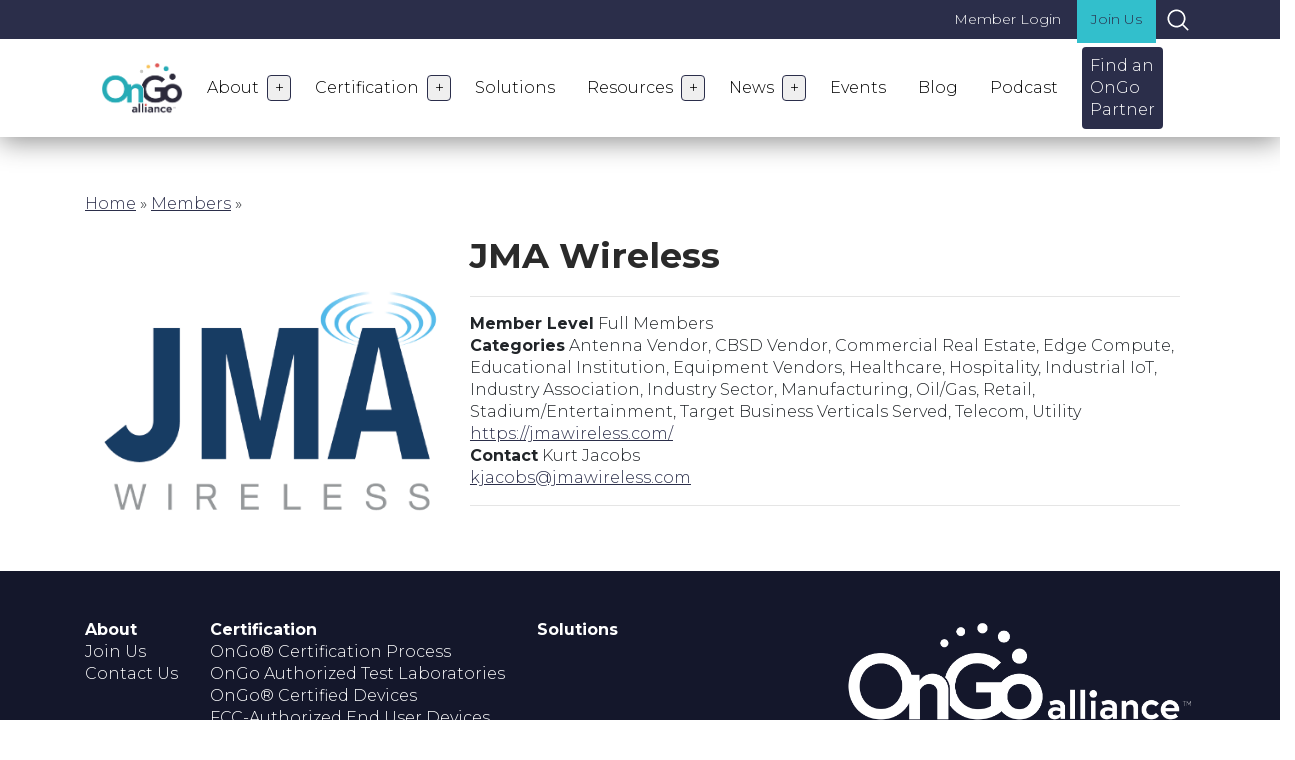

--- FILE ---
content_type: text/html; charset=UTF-8
request_url: https://ongoalliance.org/members/jma-wireless/
body_size: 12343
content:

  <!doctype html>
<!--[if lt IE 9]><html class="no-js no-svg ie lt-ie9 lt-ie8 lt-ie7" lang="en-US"> <![endif]-->
<!--[if IE 9]><html class="no-js no-svg ie ie9 lt-ie9 lt-ie8" lang="en-US"> <![endif]-->
<!--[if gt IE 9]><!--><html class="no-js no-svg" lang="en-US"> <!--<![endif]-->
<head>
    <meta charset="UTF-8" />
    <meta name="description" content="Citizens Broadband Radio Service, the next generation of LTE">
    <link rel="stylesheet" href="https://ongoalliance.org/wp-content/themes/cbrs-theme-new/style.css" type="text/css" media="screen" />
    <meta http-equiv="Content-Type" content="text/html; charset=UTF-8" />
    <meta http-equiv="X-UA-Compatible" content="IE=edge">
    <meta name="viewport" content="width=device-width, initial-scale=1">
    <link rel="author" href="https://ongoalliance.org/wp-content/themes/cbrs-theme-new/humans.txt" />
    <link rel="pingback" href="https://ongoalliance.org/xmlrpc.php" />
    <link rel="profile" href="http://gmpg.org/xfn/11">
    
    <link href="https://fonts.googleapis.com/css2?family=Montserrat:wght@300;700&display=swap" rel="stylesheet">

    <meta name='robots' content='index, follow, max-image-preview:large, max-snippet:-1, max-video-preview:-1' />

	<!-- This site is optimized with the Yoast SEO plugin v26.5 - https://yoast.com/wordpress/plugins/seo/ -->
	<title>JMA Wireless - OnGo Alliance</title>
	<link rel="canonical" href="https://ongoalliance.org/members/jma-wireless/" />
	<meta name="twitter:card" content="summary_large_image" />
	<meta name="twitter:title" content="JMA Wireless - OnGo Alliance" />
	<meta name="twitter:image" content="https://ongoalliance.org/wp-content/uploads/2021/04/JMA-Wireless.png" />
	<meta name="twitter:site" content="@OnGoWireless" />
	<script type="application/ld+json" class="yoast-schema-graph">{"@context":"https://schema.org","@graph":[{"@type":"WebPage","@id":"https://ongoalliance.org/members/jma-wireless/","url":"https://ongoalliance.org/members/jma-wireless/","name":"JMA Wireless - OnGo Alliance","isPartOf":{"@id":"https://ongoalliance.org/#website"},"primaryImageOfPage":{"@id":"https://ongoalliance.org/members/jma-wireless/#primaryimage"},"image":{"@id":"https://ongoalliance.org/members/jma-wireless/#primaryimage"},"thumbnailUrl":"https://ongoalliance.org/wp-content/uploads/2021/04/JMA-Wireless.png","datePublished":"2020-11-04T00:00:00+00:00","breadcrumb":{"@id":"https://ongoalliance.org/members/jma-wireless/#breadcrumb"},"inLanguage":"en-US","potentialAction":[{"@type":"ReadAction","target":["https://ongoalliance.org/members/jma-wireless/"]}]},{"@type":"ImageObject","inLanguage":"en-US","@id":"https://ongoalliance.org/members/jma-wireless/#primaryimage","url":"https://ongoalliance.org/wp-content/uploads/2021/04/JMA-Wireless.png","contentUrl":"https://ongoalliance.org/wp-content/uploads/2021/04/JMA-Wireless.png","width":400,"height":400},{"@type":"BreadcrumbList","@id":"https://ongoalliance.org/members/jma-wireless/#breadcrumb","itemListElement":[{"@type":"ListItem","position":1,"name":"Home","item":"https://ongoalliance.org/"},{"@type":"ListItem","position":2,"name":"Members","item":"https://ongoalliance.org/members/"},{"@type":"ListItem","position":3,"name":"JMA Wireless"}]},{"@type":"WebSite","@id":"https://ongoalliance.org/#website","url":"https://ongoalliance.org/","name":"OnGo Alliance","description":"Citizens Broadband Radio Service, the next generation of LTE","potentialAction":[{"@type":"SearchAction","target":{"@type":"EntryPoint","urlTemplate":"https://ongoalliance.org/?s={search_term_string}"},"query-input":{"@type":"PropertyValueSpecification","valueRequired":true,"valueName":"search_term_string"}}],"inLanguage":"en-US"}]}</script>
	<!-- / Yoast SEO plugin. -->


<link rel='dns-prefetch' href='//www.googletagmanager.com' />
<link rel="alternate" type="application/rss+xml" title="OnGo Alliance &raquo; Feed" href="https://ongoalliance.org/feed/" />
<link rel="alternate" type="application/rss+xml" title="OnGo Alliance &raquo; Comments Feed" href="https://ongoalliance.org/comments/feed/" />
<link rel="alternate" type="application/rss+xml" title="OnGo Alliance &raquo; JMA Wireless Comments Feed" href="https://ongoalliance.org/members/jma-wireless/feed/" />
<link rel="alternate" title="oEmbed (JSON)" type="application/json+oembed" href="https://ongoalliance.org/wp-json/oembed/1.0/embed?url=https%3A%2F%2Fongoalliance.org%2Fmembers%2Fjma-wireless%2F" />
<link rel="alternate" title="oEmbed (XML)" type="text/xml+oembed" href="https://ongoalliance.org/wp-json/oembed/1.0/embed?url=https%3A%2F%2Fongoalliance.org%2Fmembers%2Fjma-wireless%2F&#038;format=xml" />
		<!-- This site uses the Google Analytics by MonsterInsights plugin v9.10.1 - Using Analytics tracking - https://www.monsterinsights.com/ -->
							<script src="//www.googletagmanager.com/gtag/js?id=G-Y0TCVPQF65"  data-cfasync="false" data-wpfc-render="false" type="text/javascript" async></script>
			<script data-cfasync="false" data-wpfc-render="false" type="text/javascript">
				var mi_version = '9.10.1';
				var mi_track_user = true;
				var mi_no_track_reason = '';
								var MonsterInsightsDefaultLocations = {"page_location":"https:\/\/ongoalliance.org\/members\/jma-wireless\/"};
								if ( typeof MonsterInsightsPrivacyGuardFilter === 'function' ) {
					var MonsterInsightsLocations = (typeof MonsterInsightsExcludeQuery === 'object') ? MonsterInsightsPrivacyGuardFilter( MonsterInsightsExcludeQuery ) : MonsterInsightsPrivacyGuardFilter( MonsterInsightsDefaultLocations );
				} else {
					var MonsterInsightsLocations = (typeof MonsterInsightsExcludeQuery === 'object') ? MonsterInsightsExcludeQuery : MonsterInsightsDefaultLocations;
				}

								var disableStrs = [
										'ga-disable-G-Y0TCVPQF65',
									];

				/* Function to detect opted out users */
				function __gtagTrackerIsOptedOut() {
					for (var index = 0; index < disableStrs.length; index++) {
						if (document.cookie.indexOf(disableStrs[index] + '=true') > -1) {
							return true;
						}
					}

					return false;
				}

				/* Disable tracking if the opt-out cookie exists. */
				if (__gtagTrackerIsOptedOut()) {
					for (var index = 0; index < disableStrs.length; index++) {
						window[disableStrs[index]] = true;
					}
				}

				/* Opt-out function */
				function __gtagTrackerOptout() {
					for (var index = 0; index < disableStrs.length; index++) {
						document.cookie = disableStrs[index] + '=true; expires=Thu, 31 Dec 2099 23:59:59 UTC; path=/';
						window[disableStrs[index]] = true;
					}
				}

				if ('undefined' === typeof gaOptout) {
					function gaOptout() {
						__gtagTrackerOptout();
					}
				}
								window.dataLayer = window.dataLayer || [];

				window.MonsterInsightsDualTracker = {
					helpers: {},
					trackers: {},
				};
				if (mi_track_user) {
					function __gtagDataLayer() {
						dataLayer.push(arguments);
					}

					function __gtagTracker(type, name, parameters) {
						if (!parameters) {
							parameters = {};
						}

						if (parameters.send_to) {
							__gtagDataLayer.apply(null, arguments);
							return;
						}

						if (type === 'event') {
														parameters.send_to = monsterinsights_frontend.v4_id;
							var hookName = name;
							if (typeof parameters['event_category'] !== 'undefined') {
								hookName = parameters['event_category'] + ':' + name;
							}

							if (typeof MonsterInsightsDualTracker.trackers[hookName] !== 'undefined') {
								MonsterInsightsDualTracker.trackers[hookName](parameters);
							} else {
								__gtagDataLayer('event', name, parameters);
							}
							
						} else {
							__gtagDataLayer.apply(null, arguments);
						}
					}

					__gtagTracker('js', new Date());
					__gtagTracker('set', {
						'developer_id.dZGIzZG': true,
											});
					if ( MonsterInsightsLocations.page_location ) {
						__gtagTracker('set', MonsterInsightsLocations);
					}
										__gtagTracker('config', 'G-Y0TCVPQF65', {"forceSSL":"true","link_attribution":"true"} );
										window.gtag = __gtagTracker;										(function () {
						/* https://developers.google.com/analytics/devguides/collection/analyticsjs/ */
						/* ga and __gaTracker compatibility shim. */
						var noopfn = function () {
							return null;
						};
						var newtracker = function () {
							return new Tracker();
						};
						var Tracker = function () {
							return null;
						};
						var p = Tracker.prototype;
						p.get = noopfn;
						p.set = noopfn;
						p.send = function () {
							var args = Array.prototype.slice.call(arguments);
							args.unshift('send');
							__gaTracker.apply(null, args);
						};
						var __gaTracker = function () {
							var len = arguments.length;
							if (len === 0) {
								return;
							}
							var f = arguments[len - 1];
							if (typeof f !== 'object' || f === null || typeof f.hitCallback !== 'function') {
								if ('send' === arguments[0]) {
									var hitConverted, hitObject = false, action;
									if ('event' === arguments[1]) {
										if ('undefined' !== typeof arguments[3]) {
											hitObject = {
												'eventAction': arguments[3],
												'eventCategory': arguments[2],
												'eventLabel': arguments[4],
												'value': arguments[5] ? arguments[5] : 1,
											}
										}
									}
									if ('pageview' === arguments[1]) {
										if ('undefined' !== typeof arguments[2]) {
											hitObject = {
												'eventAction': 'page_view',
												'page_path': arguments[2],
											}
										}
									}
									if (typeof arguments[2] === 'object') {
										hitObject = arguments[2];
									}
									if (typeof arguments[5] === 'object') {
										Object.assign(hitObject, arguments[5]);
									}
									if ('undefined' !== typeof arguments[1].hitType) {
										hitObject = arguments[1];
										if ('pageview' === hitObject.hitType) {
											hitObject.eventAction = 'page_view';
										}
									}
									if (hitObject) {
										action = 'timing' === arguments[1].hitType ? 'timing_complete' : hitObject.eventAction;
										hitConverted = mapArgs(hitObject);
										__gtagTracker('event', action, hitConverted);
									}
								}
								return;
							}

							function mapArgs(args) {
								var arg, hit = {};
								var gaMap = {
									'eventCategory': 'event_category',
									'eventAction': 'event_action',
									'eventLabel': 'event_label',
									'eventValue': 'event_value',
									'nonInteraction': 'non_interaction',
									'timingCategory': 'event_category',
									'timingVar': 'name',
									'timingValue': 'value',
									'timingLabel': 'event_label',
									'page': 'page_path',
									'location': 'page_location',
									'title': 'page_title',
									'referrer' : 'page_referrer',
								};
								for (arg in args) {
																		if (!(!args.hasOwnProperty(arg) || !gaMap.hasOwnProperty(arg))) {
										hit[gaMap[arg]] = args[arg];
									} else {
										hit[arg] = args[arg];
									}
								}
								return hit;
							}

							try {
								f.hitCallback();
							} catch (ex) {
							}
						};
						__gaTracker.create = newtracker;
						__gaTracker.getByName = newtracker;
						__gaTracker.getAll = function () {
							return [];
						};
						__gaTracker.remove = noopfn;
						__gaTracker.loaded = true;
						window['__gaTracker'] = __gaTracker;
					})();
									} else {
										console.log("");
					(function () {
						function __gtagTracker() {
							return null;
						}

						window['__gtagTracker'] = __gtagTracker;
						window['gtag'] = __gtagTracker;
					})();
									}
			</script>
							<!-- / Google Analytics by MonsterInsights -->
		<style id='wp-img-auto-sizes-contain-inline-css' type='text/css'>
img:is([sizes=auto i],[sizes^="auto," i]){contain-intrinsic-size:3000px 1500px}
/*# sourceURL=wp-img-auto-sizes-contain-inline-css */
</style>
<style id='wp-emoji-styles-inline-css' type='text/css'>

	img.wp-smiley, img.emoji {
		display: inline !important;
		border: none !important;
		box-shadow: none !important;
		height: 1em !important;
		width: 1em !important;
		margin: 0 0.07em !important;
		vertical-align: -0.1em !important;
		background: none !important;
		padding: 0 !important;
	}
/*# sourceURL=wp-emoji-styles-inline-css */
</style>
<style id='wp-block-library-inline-css' type='text/css'>
:root{--wp-block-synced-color:#7a00df;--wp-block-synced-color--rgb:122,0,223;--wp-bound-block-color:var(--wp-block-synced-color);--wp-editor-canvas-background:#ddd;--wp-admin-theme-color:#007cba;--wp-admin-theme-color--rgb:0,124,186;--wp-admin-theme-color-darker-10:#006ba1;--wp-admin-theme-color-darker-10--rgb:0,107,160.5;--wp-admin-theme-color-darker-20:#005a87;--wp-admin-theme-color-darker-20--rgb:0,90,135;--wp-admin-border-width-focus:2px}@media (min-resolution:192dpi){:root{--wp-admin-border-width-focus:1.5px}}.wp-element-button{cursor:pointer}:root .has-very-light-gray-background-color{background-color:#eee}:root .has-very-dark-gray-background-color{background-color:#313131}:root .has-very-light-gray-color{color:#eee}:root .has-very-dark-gray-color{color:#313131}:root .has-vivid-green-cyan-to-vivid-cyan-blue-gradient-background{background:linear-gradient(135deg,#00d084,#0693e3)}:root .has-purple-crush-gradient-background{background:linear-gradient(135deg,#34e2e4,#4721fb 50%,#ab1dfe)}:root .has-hazy-dawn-gradient-background{background:linear-gradient(135deg,#faaca8,#dad0ec)}:root .has-subdued-olive-gradient-background{background:linear-gradient(135deg,#fafae1,#67a671)}:root .has-atomic-cream-gradient-background{background:linear-gradient(135deg,#fdd79a,#004a59)}:root .has-nightshade-gradient-background{background:linear-gradient(135deg,#330968,#31cdcf)}:root .has-midnight-gradient-background{background:linear-gradient(135deg,#020381,#2874fc)}:root{--wp--preset--font-size--normal:16px;--wp--preset--font-size--huge:42px}.has-regular-font-size{font-size:1em}.has-larger-font-size{font-size:2.625em}.has-normal-font-size{font-size:var(--wp--preset--font-size--normal)}.has-huge-font-size{font-size:var(--wp--preset--font-size--huge)}.has-text-align-center{text-align:center}.has-text-align-left{text-align:left}.has-text-align-right{text-align:right}.has-fit-text{white-space:nowrap!important}#end-resizable-editor-section{display:none}.aligncenter{clear:both}.items-justified-left{justify-content:flex-start}.items-justified-center{justify-content:center}.items-justified-right{justify-content:flex-end}.items-justified-space-between{justify-content:space-between}.screen-reader-text{border:0;clip-path:inset(50%);height:1px;margin:-1px;overflow:hidden;padding:0;position:absolute;width:1px;word-wrap:normal!important}.screen-reader-text:focus{background-color:#ddd;clip-path:none;color:#444;display:block;font-size:1em;height:auto;left:5px;line-height:normal;padding:15px 23px 14px;text-decoration:none;top:5px;width:auto;z-index:100000}html :where(.has-border-color){border-style:solid}html :where([style*=border-top-color]){border-top-style:solid}html :where([style*=border-right-color]){border-right-style:solid}html :where([style*=border-bottom-color]){border-bottom-style:solid}html :where([style*=border-left-color]){border-left-style:solid}html :where([style*=border-width]){border-style:solid}html :where([style*=border-top-width]){border-top-style:solid}html :where([style*=border-right-width]){border-right-style:solid}html :where([style*=border-bottom-width]){border-bottom-style:solid}html :where([style*=border-left-width]){border-left-style:solid}html :where(img[class*=wp-image-]){height:auto;max-width:100%}:where(figure){margin:0 0 1em}html :where(.is-position-sticky){--wp-admin--admin-bar--position-offset:var(--wp-admin--admin-bar--height,0px)}@media screen and (max-width:600px){html :where(.is-position-sticky){--wp-admin--admin-bar--position-offset:0px}}

/*# sourceURL=wp-block-library-inline-css */
</style><style id='global-styles-inline-css' type='text/css'>
:root{--wp--preset--aspect-ratio--square: 1;--wp--preset--aspect-ratio--4-3: 4/3;--wp--preset--aspect-ratio--3-4: 3/4;--wp--preset--aspect-ratio--3-2: 3/2;--wp--preset--aspect-ratio--2-3: 2/3;--wp--preset--aspect-ratio--16-9: 16/9;--wp--preset--aspect-ratio--9-16: 9/16;--wp--preset--color--black: #000000;--wp--preset--color--cyan-bluish-gray: #abb8c3;--wp--preset--color--white: #ffffff;--wp--preset--color--pale-pink: #f78da7;--wp--preset--color--vivid-red: #cf2e2e;--wp--preset--color--luminous-vivid-orange: #ff6900;--wp--preset--color--luminous-vivid-amber: #fcb900;--wp--preset--color--light-green-cyan: #7bdcb5;--wp--preset--color--vivid-green-cyan: #00d084;--wp--preset--color--pale-cyan-blue: #8ed1fc;--wp--preset--color--vivid-cyan-blue: #0693e3;--wp--preset--color--vivid-purple: #9b51e0;--wp--preset--gradient--vivid-cyan-blue-to-vivid-purple: linear-gradient(135deg,rgb(6,147,227) 0%,rgb(155,81,224) 100%);--wp--preset--gradient--light-green-cyan-to-vivid-green-cyan: linear-gradient(135deg,rgb(122,220,180) 0%,rgb(0,208,130) 100%);--wp--preset--gradient--luminous-vivid-amber-to-luminous-vivid-orange: linear-gradient(135deg,rgb(252,185,0) 0%,rgb(255,105,0) 100%);--wp--preset--gradient--luminous-vivid-orange-to-vivid-red: linear-gradient(135deg,rgb(255,105,0) 0%,rgb(207,46,46) 100%);--wp--preset--gradient--very-light-gray-to-cyan-bluish-gray: linear-gradient(135deg,rgb(238,238,238) 0%,rgb(169,184,195) 100%);--wp--preset--gradient--cool-to-warm-spectrum: linear-gradient(135deg,rgb(74,234,220) 0%,rgb(151,120,209) 20%,rgb(207,42,186) 40%,rgb(238,44,130) 60%,rgb(251,105,98) 80%,rgb(254,248,76) 100%);--wp--preset--gradient--blush-light-purple: linear-gradient(135deg,rgb(255,206,236) 0%,rgb(152,150,240) 100%);--wp--preset--gradient--blush-bordeaux: linear-gradient(135deg,rgb(254,205,165) 0%,rgb(254,45,45) 50%,rgb(107,0,62) 100%);--wp--preset--gradient--luminous-dusk: linear-gradient(135deg,rgb(255,203,112) 0%,rgb(199,81,192) 50%,rgb(65,88,208) 100%);--wp--preset--gradient--pale-ocean: linear-gradient(135deg,rgb(255,245,203) 0%,rgb(182,227,212) 50%,rgb(51,167,181) 100%);--wp--preset--gradient--electric-grass: linear-gradient(135deg,rgb(202,248,128) 0%,rgb(113,206,126) 100%);--wp--preset--gradient--midnight: linear-gradient(135deg,rgb(2,3,129) 0%,rgb(40,116,252) 100%);--wp--preset--font-size--small: 13px;--wp--preset--font-size--medium: 20px;--wp--preset--font-size--large: 36px;--wp--preset--font-size--x-large: 42px;--wp--preset--spacing--20: 0.44rem;--wp--preset--spacing--30: 0.67rem;--wp--preset--spacing--40: 1rem;--wp--preset--spacing--50: 1.5rem;--wp--preset--spacing--60: 2.25rem;--wp--preset--spacing--70: 3.38rem;--wp--preset--spacing--80: 5.06rem;--wp--preset--shadow--natural: 6px 6px 9px rgba(0, 0, 0, 0.2);--wp--preset--shadow--deep: 12px 12px 50px rgba(0, 0, 0, 0.4);--wp--preset--shadow--sharp: 6px 6px 0px rgba(0, 0, 0, 0.2);--wp--preset--shadow--outlined: 6px 6px 0px -3px rgb(255, 255, 255), 6px 6px rgb(0, 0, 0);--wp--preset--shadow--crisp: 6px 6px 0px rgb(0, 0, 0);}:where(.is-layout-flex){gap: 0.5em;}:where(.is-layout-grid){gap: 0.5em;}body .is-layout-flex{display: flex;}.is-layout-flex{flex-wrap: wrap;align-items: center;}.is-layout-flex > :is(*, div){margin: 0;}body .is-layout-grid{display: grid;}.is-layout-grid > :is(*, div){margin: 0;}:where(.wp-block-columns.is-layout-flex){gap: 2em;}:where(.wp-block-columns.is-layout-grid){gap: 2em;}:where(.wp-block-post-template.is-layout-flex){gap: 1.25em;}:where(.wp-block-post-template.is-layout-grid){gap: 1.25em;}.has-black-color{color: var(--wp--preset--color--black) !important;}.has-cyan-bluish-gray-color{color: var(--wp--preset--color--cyan-bluish-gray) !important;}.has-white-color{color: var(--wp--preset--color--white) !important;}.has-pale-pink-color{color: var(--wp--preset--color--pale-pink) !important;}.has-vivid-red-color{color: var(--wp--preset--color--vivid-red) !important;}.has-luminous-vivid-orange-color{color: var(--wp--preset--color--luminous-vivid-orange) !important;}.has-luminous-vivid-amber-color{color: var(--wp--preset--color--luminous-vivid-amber) !important;}.has-light-green-cyan-color{color: var(--wp--preset--color--light-green-cyan) !important;}.has-vivid-green-cyan-color{color: var(--wp--preset--color--vivid-green-cyan) !important;}.has-pale-cyan-blue-color{color: var(--wp--preset--color--pale-cyan-blue) !important;}.has-vivid-cyan-blue-color{color: var(--wp--preset--color--vivid-cyan-blue) !important;}.has-vivid-purple-color{color: var(--wp--preset--color--vivid-purple) !important;}.has-black-background-color{background-color: var(--wp--preset--color--black) !important;}.has-cyan-bluish-gray-background-color{background-color: var(--wp--preset--color--cyan-bluish-gray) !important;}.has-white-background-color{background-color: var(--wp--preset--color--white) !important;}.has-pale-pink-background-color{background-color: var(--wp--preset--color--pale-pink) !important;}.has-vivid-red-background-color{background-color: var(--wp--preset--color--vivid-red) !important;}.has-luminous-vivid-orange-background-color{background-color: var(--wp--preset--color--luminous-vivid-orange) !important;}.has-luminous-vivid-amber-background-color{background-color: var(--wp--preset--color--luminous-vivid-amber) !important;}.has-light-green-cyan-background-color{background-color: var(--wp--preset--color--light-green-cyan) !important;}.has-vivid-green-cyan-background-color{background-color: var(--wp--preset--color--vivid-green-cyan) !important;}.has-pale-cyan-blue-background-color{background-color: var(--wp--preset--color--pale-cyan-blue) !important;}.has-vivid-cyan-blue-background-color{background-color: var(--wp--preset--color--vivid-cyan-blue) !important;}.has-vivid-purple-background-color{background-color: var(--wp--preset--color--vivid-purple) !important;}.has-black-border-color{border-color: var(--wp--preset--color--black) !important;}.has-cyan-bluish-gray-border-color{border-color: var(--wp--preset--color--cyan-bluish-gray) !important;}.has-white-border-color{border-color: var(--wp--preset--color--white) !important;}.has-pale-pink-border-color{border-color: var(--wp--preset--color--pale-pink) !important;}.has-vivid-red-border-color{border-color: var(--wp--preset--color--vivid-red) !important;}.has-luminous-vivid-orange-border-color{border-color: var(--wp--preset--color--luminous-vivid-orange) !important;}.has-luminous-vivid-amber-border-color{border-color: var(--wp--preset--color--luminous-vivid-amber) !important;}.has-light-green-cyan-border-color{border-color: var(--wp--preset--color--light-green-cyan) !important;}.has-vivid-green-cyan-border-color{border-color: var(--wp--preset--color--vivid-green-cyan) !important;}.has-pale-cyan-blue-border-color{border-color: var(--wp--preset--color--pale-cyan-blue) !important;}.has-vivid-cyan-blue-border-color{border-color: var(--wp--preset--color--vivid-cyan-blue) !important;}.has-vivid-purple-border-color{border-color: var(--wp--preset--color--vivid-purple) !important;}.has-vivid-cyan-blue-to-vivid-purple-gradient-background{background: var(--wp--preset--gradient--vivid-cyan-blue-to-vivid-purple) !important;}.has-light-green-cyan-to-vivid-green-cyan-gradient-background{background: var(--wp--preset--gradient--light-green-cyan-to-vivid-green-cyan) !important;}.has-luminous-vivid-amber-to-luminous-vivid-orange-gradient-background{background: var(--wp--preset--gradient--luminous-vivid-amber-to-luminous-vivid-orange) !important;}.has-luminous-vivid-orange-to-vivid-red-gradient-background{background: var(--wp--preset--gradient--luminous-vivid-orange-to-vivid-red) !important;}.has-very-light-gray-to-cyan-bluish-gray-gradient-background{background: var(--wp--preset--gradient--very-light-gray-to-cyan-bluish-gray) !important;}.has-cool-to-warm-spectrum-gradient-background{background: var(--wp--preset--gradient--cool-to-warm-spectrum) !important;}.has-blush-light-purple-gradient-background{background: var(--wp--preset--gradient--blush-light-purple) !important;}.has-blush-bordeaux-gradient-background{background: var(--wp--preset--gradient--blush-bordeaux) !important;}.has-luminous-dusk-gradient-background{background: var(--wp--preset--gradient--luminous-dusk) !important;}.has-pale-ocean-gradient-background{background: var(--wp--preset--gradient--pale-ocean) !important;}.has-electric-grass-gradient-background{background: var(--wp--preset--gradient--electric-grass) !important;}.has-midnight-gradient-background{background: var(--wp--preset--gradient--midnight) !important;}.has-small-font-size{font-size: var(--wp--preset--font-size--small) !important;}.has-medium-font-size{font-size: var(--wp--preset--font-size--medium) !important;}.has-large-font-size{font-size: var(--wp--preset--font-size--large) !important;}.has-x-large-font-size{font-size: var(--wp--preset--font-size--x-large) !important;}
/*# sourceURL=global-styles-inline-css */
</style>

<style id='classic-theme-styles-inline-css' type='text/css'>
/*! This file is auto-generated */
.wp-block-button__link{color:#fff;background-color:#32373c;border-radius:9999px;box-shadow:none;text-decoration:none;padding:calc(.667em + 2px) calc(1.333em + 2px);font-size:1.125em}.wp-block-file__button{background:#32373c;color:#fff;text-decoration:none}
/*# sourceURL=/wp-includes/css/classic-themes.min.css */
</style>
<link rel='stylesheet' id='searchandfilter-css' href='https://ongoalliance.org/wp-content/plugins/search-filter/style.css?ver=1' type='text/css' media='all' />
<link rel='stylesheet' id='woocommerce-layout-css' href='https://ongoalliance.org/wp-content/plugins/woocommerce/assets/css/woocommerce-layout.css?ver=10.4.0' type='text/css' media='all' />
<link rel='stylesheet' id='woocommerce-smallscreen-css' href='https://ongoalliance.org/wp-content/plugins/woocommerce/assets/css/woocommerce-smallscreen.css?ver=10.4.0' type='text/css' media='only screen and (max-width: 768px)' />
<link rel='stylesheet' id='woocommerce-general-css' href='https://ongoalliance.org/wp-content/plugins/woocommerce/assets/css/woocommerce.css?ver=10.4.0' type='text/css' media='all' />
<style id='woocommerce-inline-inline-css' type='text/css'>
.woocommerce form .form-row .required { visibility: visible; }
/*# sourceURL=woocommerce-inline-inline-css */
</style>
<link rel='stylesheet' id='style-css' href='https://ongoalliance.org/wp-content/themes/cbrs-theme-new/dist/index.css?ver=1.0.0' type='text/css' media='all' />
<script type="text/javascript" src="https://ongoalliance.org/wp-content/plugins/google-analytics-for-wordpress/assets/js/frontend-gtag.min.js?ver=9.10.1" id="monsterinsights-frontend-script-js" async="async" data-wp-strategy="async"></script>
<script data-cfasync="false" data-wpfc-render="false" type="text/javascript" id='monsterinsights-frontend-script-js-extra'>/* <![CDATA[ */
var monsterinsights_frontend = {"js_events_tracking":"true","download_extensions":"doc,pdf,ppt,zip,xls,docx,pptx,xlsx","inbound_paths":"[{\"path\":\"\\\/go\\\/\",\"label\":\"affiliate\"},{\"path\":\"\\\/recommend\\\/\",\"label\":\"affiliate\"}]","home_url":"https:\/\/ongoalliance.org","hash_tracking":"false","v4_id":"G-Y0TCVPQF65"};/* ]]> */
</script>
<script type="text/javascript" src="https://ongoalliance.org/wp-includes/js/jquery/jquery.min.js?ver=3.7.1" id="jquery-core-js"></script>
<script type="text/javascript" src="https://ongoalliance.org/wp-includes/js/jquery/jquery-migrate.min.js?ver=3.4.1" id="jquery-migrate-js"></script>
<script type="text/javascript" src="https://ongoalliance.org/wp-content/plugins/woocommerce/assets/js/jquery-blockui/jquery.blockUI.min.js?ver=2.7.0-wc.10.4.0" id="wc-jquery-blockui-js" defer="defer" data-wp-strategy="defer"></script>
<script type="text/javascript" id="wc-add-to-cart-js-extra">
/* <![CDATA[ */
var wc_add_to_cart_params = {"ajax_url":"/wp-admin/admin-ajax.php","wc_ajax_url":"/?wc-ajax=%%endpoint%%","i18n_view_cart":"View cart","cart_url":"https://ongoalliance.org/cart/","is_cart":"","cart_redirect_after_add":"no"};
//# sourceURL=wc-add-to-cart-js-extra
/* ]]> */
</script>
<script type="text/javascript" src="https://ongoalliance.org/wp-content/plugins/woocommerce/assets/js/frontend/add-to-cart.min.js?ver=10.4.0" id="wc-add-to-cart-js" defer="defer" data-wp-strategy="defer"></script>
<script type="text/javascript" src="https://ongoalliance.org/wp-content/plugins/woocommerce/assets/js/js-cookie/js.cookie.min.js?ver=2.1.4-wc.10.4.0" id="wc-js-cookie-js" defer="defer" data-wp-strategy="defer"></script>
<script type="text/javascript" id="woocommerce-js-extra">
/* <![CDATA[ */
var woocommerce_params = {"ajax_url":"/wp-admin/admin-ajax.php","wc_ajax_url":"/?wc-ajax=%%endpoint%%","i18n_password_show":"Show password","i18n_password_hide":"Hide password"};
//# sourceURL=woocommerce-js-extra
/* ]]> */
</script>
<script type="text/javascript" src="https://ongoalliance.org/wp-content/plugins/woocommerce/assets/js/frontend/woocommerce.min.js?ver=10.4.0" id="woocommerce-js" defer="defer" data-wp-strategy="defer"></script>
<script type="text/javascript" id="enr-frontend-js-extra">
/* <![CDATA[ */
var enr_frontend_params = {"ajax_url":"https://ongoalliance.org/wp-admin/admin-ajax.php","subscribe_now_nonce":"bf5d30f3fb","single_add_to_cart_text":"Add to cart","subscribe_now_button_text":"Add to Cart","hide_variable_limited_notice":""};
//# sourceURL=enr-frontend-js-extra
/* ]]> */
</script>
<script type="text/javascript" src="https://ongoalliance.org/wp-content/plugins/enhancer-for-woocommerce-subscriptions/assets/js/frontend.js?ver=2.3" id="enr-frontend-js"></script>
<link rel="https://api.w.org/" href="https://ongoalliance.org/wp-json/" /><link rel="EditURI" type="application/rsd+xml" title="RSD" href="https://ongoalliance.org/xmlrpc.php?rsd" />

<link rel='shortlink' href='https://ongoalliance.org/?p=6639' />
<meta name="generator" content="Site Kit by Google 1.167.0" />	<noscript><style>.woocommerce-product-gallery{ opacity: 1 !important; }</style></noscript>
	<link rel="icon" href="https://ongoalliance.org/wp-content/uploads/2021/04/cropped-favicon-32x32.png" sizes="32x32" />
<link rel="icon" href="https://ongoalliance.org/wp-content/uploads/2021/04/cropped-favicon-192x192.png" sizes="192x192" />
<link rel="apple-touch-icon" href="https://ongoalliance.org/wp-content/uploads/2021/04/cropped-favicon-180x180.png" />
<meta name="msapplication-TileImage" content="https://ongoalliance.org/wp-content/uploads/2021/04/cropped-favicon-270x270.png" />
		<style type="text/css" id="wp-custom-css">
			#field_12_9, #field_12_6, #field_12_5, #field_12_7 {
	flex: 1 0 50%;
}

.img-bw {
  width: 150px;
  height: 150px;
  object-fit: cover;
}		</style>
						<style type="text/css" id="c4wp-checkout-css">
					.woocommerce-checkout .c4wp_captcha_field {
						margin-bottom: 10px;
						margin-top: 15px;
						position: relative;
						display: inline-block;
					}
				</style>
							<style type="text/css" id="c4wp-v3-lp-form-css">
				.login #login, .login #lostpasswordform {
					min-width: 350px !important;
				}
				.wpforms-field-c4wp iframe {
					width: 100% !important;
				}
			</style>
			
  <link rel='stylesheet' id='wc-stripe-blocks-checkout-style-css' href='https://ongoalliance.org/wp-content/plugins/woocommerce-gateway-stripe/build/upe-blocks.css?ver=1e1661bb3db973deba05' type='text/css' media='all' />
<link rel='stylesheet' id='wc-blocks-style-css' href='https://ongoalliance.org/wp-content/plugins/woocommerce/assets/client/blocks/wc-blocks.css?ver=wc-10.4.0' type='text/css' media='all' />
</head>

<body class="wp-singular member-template-default single single-member postid-6639 wp-embed-responsive wp-theme-cbrs-theme-new theme-cbrs-theme-new woocommerce-no-js" data-template="base.twig">

<div class="container-fluid pl-0 pr-0 top-level-wrapper">
  <a class="skip-link screen-reader-text d-none" href="#content">Skip to content</a>
  <header class="header">
          <div class="topbar">
        <div class="container">
          	<ul class="topbar-menu">
			<li class="topbar-menu-item">
			<a
				class=" menu-item menu-item-type-post_type menu-item-object-page menu-item-15684 topbar-menu-link"
				target=""
				href="https://ongoalliance.org/member-login-2/">
				Member Login
			</a>
		</li>
			<li class="topbar-menu-item">
			<a
				class="join cta menu-item menu-item-type-post_type menu-item-object-page menu-item-4951 topbar-menu-link"
				target=""
				href="https://ongoalliance.org/about-the-ongo-alliance/join-us/">
				Join Us
			</a>
		</li>
			<li class="topbar-menu-item">
			<a
				class="icon icon-search ml-2 menu-item menu-item-type-custom menu-item-object-custom menu-item-4955 topbar-menu-link"
				target=""
				href="/?s">
				Search
			</a>
		</li>
		</ul>
        </div>
      </div>

      <div class="container">
        <nav id="navbar" class="navbar navbar-expand-lg navbar-light" role="navigation">
          <a class="navbar-brand" href="/">
            <img src="https://ongoalliance.org/wp-content/themes/cbrs-theme-new/assets/ongo-logo.png" title="Home">
          </a>
          <button class="navbar-toggler" type="button" data-toggle="collapse" data-target="#navbarSupportedContent" aria-controls="navbarSupportedContent" aria-expanded="false" aria-label="Toggle navigation">
            <span class="navbar-toggler-icon"></span>
          </button>
          <div class="collapse navbar-collapse" id="navbarSupportedContent">
            	<ul class="navbar-nav mr-auto">
			
			<li class=" menu-item menu-item-type-post_type menu-item-object-page menu-item-5036 menu-item-has-children nav-item">
				<a
					class="nav-link"
					target=""
					href="https://ongoalliance.org/about-the-ongo-alliance/">
						About
				</a>
									<button class="sub-menu-toggler">
						&plus;
					</button>
						<ul class="sub-menu" style="display: none;">
			<li>
			<a
				target=""
				href="https://ongoalliance.org/about-the-ongo-alliance/join-us/">
				Join Us
			</a>
		</li>
			<li>
			<a
				target=""
				href="https://ongoalliance.org/about-the-ongo-alliance/contact/">
				Contact Us
			</a>
		</li>
		</ul>
							</li>
					
			<li class=" menu-item menu-item-type-post_type menu-item-object-page menu-item-327 menu-item-has-children nav-item">
				<a
					class="nav-link"
					target=""
					href="https://ongoalliance.org/certification/">
						Certification
				</a>
									<button class="sub-menu-toggler">
						&plus;
					</button>
						<ul class="sub-menu" style="display: none;">
			<li>
			<a
				target=""
				href="https://ongoalliance.org/certification/ongo-certification-process/">
				OnGo® Certification Process
			</a>
		</li>
			<li>
			<a
				target=""
				href="https://ongoalliance.org/certification/authorized-test-labs/">
				OnGo Authorized Test Laboratories
			</a>
		</li>
			<li>
			<a
				target=""
				href="https://ongoalliance.org/certification/ongo-certified-devices/">
				OnGo® Certified Devices
			</a>
		</li>
			<li>
			<a
				target=""
				href="https://ongoalliance.org/certification/fcc-authorized-end-user/">
				FCC-Authorized End User Devices
			</a>
		</li>
		</ul>
							</li>
					
			<li class=" menu-item menu-item-type-post_type menu-item-object-page menu-item-5310 nav-item">
				<a
					class="nav-link"
					target=""
					href="https://ongoalliance.org/ongo-solutions/">
						Solutions
				</a>
							</li>
					
			<li class=" menu-item menu-item-type-custom menu-item-object-custom menu-item-13199 menu-item-has-children nav-item">
				<a
					class="nav-link"
					target=""
					href="#">
						Resources
				</a>
									<button class="sub-menu-toggler">
						&plus;
					</button>
						<ul class="sub-menu" style="display: none;">
			<li>
			<a
				target=""
				href="https://ongoalliance.org/resource/">
				Resource Document Library
			</a>
		</li>
			<li>
			<a
				target=""
				href="https://ongoalliance.org/ongo-identifiers/">
				Shared HNI
			</a>
		</li>
			<li>
			<a
				target=""
				href="https://ongoalliance.org/pal-map/">
				PAL Map
			</a>
		</li>
			<li>
			<a
				target=""
				href="https://ongoalliance.org/wp-content/plugins/ongo-calculator/">
				OnGo TCO Calculator
			</a>
		</li>
			<li>
			<a
				target=""
				href="https://ongoalliance.org/deploy-ongo/certified-professional-installers/">
				Certified Public Installers List
			</a>
		</li>
		</ul>
							</li>
					
			<li class=" menu-item menu-item-type-post_type menu-item-object-page menu-item-10614 menu-item-has-children nav-item">
				<a
					class="nav-link"
					target=""
					href="https://ongoalliance.org/latest-news/">
						News
				</a>
									<button class="sub-menu-toggler">
						&plus;
					</button>
						<ul class="sub-menu" style="display: none;">
			<li>
			<a
				target=""
				href="https://ongoalliance.org/news/">
				News Archives
			</a>
		</li>
		</ul>
							</li>
					
			<li class=" menu-item menu-item-type-post_type menu-item-object-page menu-item-5054 nav-item">
				<a
					class="nav-link"
					target=""
					href="https://ongoalliance.org/upcoming-events/">
						Events
				</a>
							</li>
					
			<li class=" menu-item menu-item-type-post_type menu-item-object-page current_page_parent menu-item-5230 nav-item">
				<a
					class="nav-link"
					target=""
					href="https://ongoalliance.org/blog/">
						Blog
				</a>
							</li>
					
			<li class=" menu-item menu-item-type-post_type menu-item-object-page menu-item-12461 nav-item">
				<a
					class="nav-link"
					target=""
					href="https://ongoalliance.org/ongoings-tapping-into-the-cbrs-innovation-band/">
						Podcast
				</a>
							</li>
					
			<li class="cta cta-primary menu-item menu-item-type-post_type_archive menu-item-object-member menu-item-5035 nav-item">
				<a
					class="nav-link"
					target=""
					href="https://ongoalliance.org/members/">
						Find an OnGo Partner
				</a>
							</li>
				</ul>
          </div>
        </nav>
      </div>
      </header>

        
  <section id="content" role="main" class="main container pt-5">
          <div class="breadcrumbs mb-3">
        <nav id="breadcrumbs" class="main-breadcrumbs"><span><span><a href="https://ongoalliance.org/">Home</a></span> » <span><a href="https://ongoalliance.org/members/">Members</a></span> » <span class="breadcrumb_last" aria-current="page">JMA Wireless</span></span></nav>
      </div>
        
      <div class="container content-wrapper">
    

<div class="content-wrapper">
    <article class="post-type-{{ post.post_type }}" id="post-{{ post.ID }}">
        <div class="row">
            <div class="col col-sm-12 col-md-4">
                <img class="w-100" src="https://ongoalliance.org/wp-content/uploads/2021/04/JMA-Wireless.png">
            </div>
            <section class="col col-sm-12 col-md-8 article-content">
                <h1 class="article-h1">JMA Wireless</h1>
                <hr>
                <div class="single-member__meta mb-3">
                    <span class="font-weight-bold">Member Level</span>
                    
                    Full Members                    <br />

                                                <span class="font-weight-bold">Categories</span>    
                                Antenna Vendor, CBSD Vendor, Commercial Real Estate, Edge Compute, Educational Institution, Equipment Vendors, Healthcare, Hospitality, Industrial IoT, Industry Association, Industry Sector, Manufacturing, Oil/Gas, Retail, Stadium/Entertainment, Target Business Verticals Served, Telecom, Utility                            <br />
                                            
                                            <a href="https://jmawireless.com/">
                            https://jmawireless.com/                        </a>
                        <br />
                    
                                            <span class="font-weight-bold">Contact</span>
                            Kurt Jacobs                        <br />
                    
                                            <a href="mailto:kjacobs@jmawireless.com">
                            kjacobs@jmawireless.com                        </a>
                        <br />
                                    </div>
                <hr>
                <div class="article-body">
                                    </div>
            </section>
        </div>

    </article>
</div><!-- /content-wrapper -->




  </div><!-- /content-wrapper -->
  </section>

  
  
    <div class="footer-wrapper">
      <div class="footer">
    <div class="container">
        <div class="row">

            <div class="col col-12 col-md-6 col-lg-8">
                <div class="footer__left pt-5 pb-4">
                    	<ul>
						<li class=" menu-item menu-item-type-post_type menu-item-object-page menu-item-5036 menu-item-has-children">
				<a target="" href="https://ongoalliance.org/about-the-ongo-alliance/">About</a>
					<ul>
						<li class=" menu-item menu-item-type-post_type menu-item-object-page menu-item-5228">
				<a target="" href="https://ongoalliance.org/about-the-ongo-alliance/join-us/">Join Us</a>
					<ul>
		</ul>
			</li>
								<li class=" menu-item menu-item-type-post_type menu-item-object-page menu-item-5229">
				<a target="" href="https://ongoalliance.org/about-the-ongo-alliance/contact/">Contact Us</a>
					<ul>
		</ul>
			</li>
				</ul>
			</li>
								<li class=" menu-item menu-item-type-post_type menu-item-object-page menu-item-327 menu-item-has-children">
				<a target="" href="https://ongoalliance.org/certification/">Certification</a>
					<ul>
						<li class=" menu-item menu-item-type-post_type menu-item-object-page menu-item-5014">
				<a target="" href="https://ongoalliance.org/certification/ongo-certification-process/">OnGo® Certification Process</a>
					<ul>
		</ul>
			</li>
								<li class=" menu-item menu-item-type-post_type menu-item-object-page menu-item-5226">
				<a target="" href="https://ongoalliance.org/certification/authorized-test-labs/">OnGo Authorized Test Laboratories</a>
					<ul>
		</ul>
			</li>
								<li class=" menu-item menu-item-type-post_type menu-item-object-page menu-item-5087">
				<a target="" href="https://ongoalliance.org/certification/ongo-certified-devices/">OnGo® Certified Devices</a>
					<ul>
		</ul>
			</li>
								<li class=" menu-item menu-item-type-post_type menu-item-object-page menu-item-5098">
				<a target="" href="https://ongoalliance.org/certification/fcc-authorized-end-user/">FCC-Authorized End User Devices</a>
					<ul>
		</ul>
			</li>
				</ul>
			</li>
								<li class=" menu-item menu-item-type-post_type menu-item-object-page menu-item-5310">
				<a target="" href="https://ongoalliance.org/ongo-solutions/">Solutions</a>
					<ul>
		</ul>
			</li>
								<li class=" menu-item menu-item-type-custom menu-item-object-custom menu-item-13199 menu-item-has-children">
				<a target="" href="#">Resources</a>
					<ul>
						<li class=" menu-item menu-item-type-post_type_archive menu-item-object-resource menu-item-5010">
				<a target="" href="https://ongoalliance.org/resource/">Resource Document Library</a>
					<ul>
		</ul>
			</li>
								<li class=" menu-item menu-item-type-post_type menu-item-object-page menu-item-13201">
				<a target="" href="https://ongoalliance.org/ongo-identifiers/">Shared HNI</a>
					<ul>
		</ul>
			</li>
								<li class=" menu-item menu-item-type-post_type menu-item-object-page menu-item-13207">
				<a target="" href="https://ongoalliance.org/pal-map/">PAL Map</a>
					<ul>
		</ul>
			</li>
								<li class=" menu-item menu-item-type-custom menu-item-object-custom menu-item-15707">
				<a target="" href="https://ongoalliance.org/wp-content/plugins/ongo-calculator/">OnGo TCO Calculator</a>
					<ul>
		</ul>
			</li>
								<li class=" menu-item menu-item-type-post_type menu-item-object-page menu-item-13200">
				<a target="" href="https://ongoalliance.org/deploy-ongo/certified-professional-installers/">Certified Public Installers List</a>
					<ul>
		</ul>
			</li>
				</ul>
			</li>
								<li class=" menu-item menu-item-type-post_type menu-item-object-page menu-item-10614 menu-item-has-children">
				<a target="" href="https://ongoalliance.org/latest-news/">News</a>
					<ul>
						<li class="footer-only menu-item menu-item-type-post_type_archive menu-item-object-news menu-item-6059">
				<a target="" href="https://ongoalliance.org/news/">News Archives</a>
					<ul>
		</ul>
			</li>
				</ul>
			</li>
								<li class=" menu-item menu-item-type-post_type menu-item-object-page menu-item-5054">
				<a target="" href="https://ongoalliance.org/upcoming-events/">Events</a>
					<ul>
		</ul>
			</li>
								<li class=" menu-item menu-item-type-post_type menu-item-object-page current_page_parent menu-item-5230">
				<a target="" href="https://ongoalliance.org/blog/">Blog</a>
					<ul>
		</ul>
			</li>
								<li class=" menu-item menu-item-type-post_type menu-item-object-page menu-item-12461">
				<a target="" href="https://ongoalliance.org/ongoings-tapping-into-the-cbrs-innovation-band/">Podcast</a>
					<ul>
		</ul>
			</li>
								<li class="cta cta-primary menu-item menu-item-type-post_type_archive menu-item-object-member menu-item-5035">
				<a target="" href="https://ongoalliance.org/members/">Find an OnGo Partner</a>
					<ul>
		</ul>
			</li>
				</ul>
                </div>
            </div>

            <div class="col col-12 col-md-6 col-lg-4">
                <div class="footer__right pt-5 pb-5">
                                            <a href="/" title="Home Page">
                                            <img class="footer__right__logo mb-3 w-100" src="https://ongoalliance.org/wp-content/themes/cbrs-theme-new/assets/ongo-h_on-dark.png" />
                                            </a>
                    
                    <div class="footer__right__icons text-center">
                        <a  
                            class="p-3"
                            href="https://www.twitter.com/OnGoWireless"
                            title="CBRS Alliance Twitter Account">
                            <img src="https://ongoalliance.org/wp-content/themes/cbrs-theme-new/assets/icon/twitter.svg" />
                        </a>
                        <a
                            class="p-3"
                            href="https://www.linkedin.com/company/cbrs-alliance/"
                            title="CBRS Alliance LinkedIn Profile">
                            <img src="https://ongoalliance.org/wp-content/themes/cbrs-theme-new/assets/icon/linkedin.svg" />
                        </a>
                    </div>
                </div>
            </div>
        </div>
    </div>

    <div class="bottom-bar">
        <div class="container">
            	<ul class="nav d-inline-block">
			<li class="nav-item  menu-item menu-item-type-post_type menu-item-object-page menu-item-5011">
			<a class="nav-link text-light" target="" href="https://ongoalliance.org/ongo-privacy-policy/">Privacy Policy</a>
				<ul>
		</ul>
		</li>
		</ul>
            &copy;2026 OnGo Alliance. All Rights Reserved.
        </div>
    </div>
</div>    </div>
    <script type="speculationrules">
{"prefetch":[{"source":"document","where":{"and":[{"href_matches":"/*"},{"not":{"href_matches":["/wp-*.php","/wp-admin/*","/wp-content/uploads/*","/wp-content/*","/wp-content/plugins/*","/wp-content/themes/cbrs-theme-new/*","/*\\?(.+)"]}},{"not":{"selector_matches":"a[rel~=\"nofollow\"]"}},{"not":{"selector_matches":".no-prefetch, .no-prefetch a"}}]},"eagerness":"conservative"}]}
</script>
	<script type='text/javascript'>
		(function () {
			var c = document.body.className;
			c = c.replace(/woocommerce-no-js/, 'woocommerce-js');
			document.body.className = c;
		})();
	</script>
	<script type="text/javascript" src="https://ongoalliance.org/wp-content/themes/cbrs-theme-new/dist/index.js?ver=1.0.0" id="index-js"></script>
<script type="text/javascript" src="https://ongoalliance.org/wp-content/plugins/woocommerce/assets/js/sourcebuster/sourcebuster.min.js?ver=10.4.0" id="sourcebuster-js-js"></script>
<script type="text/javascript" id="wc-order-attribution-js-extra">
/* <![CDATA[ */
var wc_order_attribution = {"params":{"lifetime":1.0e-5,"session":30,"base64":false,"ajaxurl":"https://ongoalliance.org/wp-admin/admin-ajax.php","prefix":"wc_order_attribution_","allowTracking":true},"fields":{"source_type":"current.typ","referrer":"current_add.rf","utm_campaign":"current.cmp","utm_source":"current.src","utm_medium":"current.mdm","utm_content":"current.cnt","utm_id":"current.id","utm_term":"current.trm","utm_source_platform":"current.plt","utm_creative_format":"current.fmt","utm_marketing_tactic":"current.tct","session_entry":"current_add.ep","session_start_time":"current_add.fd","session_pages":"session.pgs","session_count":"udata.vst","user_agent":"udata.uag"}};
//# sourceURL=wc-order-attribution-js-extra
/* ]]> */
</script>
<script type="text/javascript" src="https://ongoalliance.org/wp-content/plugins/woocommerce/assets/js/frontend/order-attribution.min.js?ver=10.4.0" id="wc-order-attribution-js"></script>
<script id="wp-emoji-settings" type="application/json">
{"baseUrl":"https://s.w.org/images/core/emoji/17.0.2/72x72/","ext":".png","svgUrl":"https://s.w.org/images/core/emoji/17.0.2/svg/","svgExt":".svg","source":{"concatemoji":"https://ongoalliance.org/wp-includes/js/wp-emoji-release.min.js?ver=5534fa82224aef434f6e9dc31e035547"}}
</script>
<script type="module">
/* <![CDATA[ */
/*! This file is auto-generated */
const a=JSON.parse(document.getElementById("wp-emoji-settings").textContent),o=(window._wpemojiSettings=a,"wpEmojiSettingsSupports"),s=["flag","emoji"];function i(e){try{var t={supportTests:e,timestamp:(new Date).valueOf()};sessionStorage.setItem(o,JSON.stringify(t))}catch(e){}}function c(e,t,n){e.clearRect(0,0,e.canvas.width,e.canvas.height),e.fillText(t,0,0);t=new Uint32Array(e.getImageData(0,0,e.canvas.width,e.canvas.height).data);e.clearRect(0,0,e.canvas.width,e.canvas.height),e.fillText(n,0,0);const a=new Uint32Array(e.getImageData(0,0,e.canvas.width,e.canvas.height).data);return t.every((e,t)=>e===a[t])}function p(e,t){e.clearRect(0,0,e.canvas.width,e.canvas.height),e.fillText(t,0,0);var n=e.getImageData(16,16,1,1);for(let e=0;e<n.data.length;e++)if(0!==n.data[e])return!1;return!0}function u(e,t,n,a){switch(t){case"flag":return n(e,"\ud83c\udff3\ufe0f\u200d\u26a7\ufe0f","\ud83c\udff3\ufe0f\u200b\u26a7\ufe0f")?!1:!n(e,"\ud83c\udde8\ud83c\uddf6","\ud83c\udde8\u200b\ud83c\uddf6")&&!n(e,"\ud83c\udff4\udb40\udc67\udb40\udc62\udb40\udc65\udb40\udc6e\udb40\udc67\udb40\udc7f","\ud83c\udff4\u200b\udb40\udc67\u200b\udb40\udc62\u200b\udb40\udc65\u200b\udb40\udc6e\u200b\udb40\udc67\u200b\udb40\udc7f");case"emoji":return!a(e,"\ud83e\u1fac8")}return!1}function f(e,t,n,a){let r;const o=(r="undefined"!=typeof WorkerGlobalScope&&self instanceof WorkerGlobalScope?new OffscreenCanvas(300,150):document.createElement("canvas")).getContext("2d",{willReadFrequently:!0}),s=(o.textBaseline="top",o.font="600 32px Arial",{});return e.forEach(e=>{s[e]=t(o,e,n,a)}),s}function r(e){var t=document.createElement("script");t.src=e,t.defer=!0,document.head.appendChild(t)}a.supports={everything:!0,everythingExceptFlag:!0},new Promise(t=>{let n=function(){try{var e=JSON.parse(sessionStorage.getItem(o));if("object"==typeof e&&"number"==typeof e.timestamp&&(new Date).valueOf()<e.timestamp+604800&&"object"==typeof e.supportTests)return e.supportTests}catch(e){}return null}();if(!n){if("undefined"!=typeof Worker&&"undefined"!=typeof OffscreenCanvas&&"undefined"!=typeof URL&&URL.createObjectURL&&"undefined"!=typeof Blob)try{var e="postMessage("+f.toString()+"("+[JSON.stringify(s),u.toString(),c.toString(),p.toString()].join(",")+"));",a=new Blob([e],{type:"text/javascript"});const r=new Worker(URL.createObjectURL(a),{name:"wpTestEmojiSupports"});return void(r.onmessage=e=>{i(n=e.data),r.terminate(),t(n)})}catch(e){}i(n=f(s,u,c,p))}t(n)}).then(e=>{for(const n in e)a.supports[n]=e[n],a.supports.everything=a.supports.everything&&a.supports[n],"flag"!==n&&(a.supports.everythingExceptFlag=a.supports.everythingExceptFlag&&a.supports[n]);var t;a.supports.everythingExceptFlag=a.supports.everythingExceptFlag&&!a.supports.flag,a.supports.everything||((t=a.source||{}).concatemoji?r(t.concatemoji):t.wpemoji&&t.twemoji&&(r(t.twemoji),r(t.wpemoji)))});
//# sourceURL=https://ongoalliance.org/wp-includes/js/wp-emoji-loader.min.js
/* ]]> */
</script>

  
</div>

  <div id="search-overlay" class="search-overlay" style="display: none;">
    <div class="search-overlay__content">
      <button class="btn btn-secondary" id="search-overlay-close">
        Close &times;
      </button>
      <form role="search" method="get" id="searchform" class="searchform" action="https://ongoalliance.org">
  <div class="d-flex align-items-center">
    <input placeholder="Search by keywords" class="form-control mr-3" type="text" value="" name="s" id="s" />
    <button type="submit" id="searchsubmit" class="btn btn-primary">Submit</button>
  </div>
</form>
    </div>
  </div>
</body>
</html>
<!--
Performance optimized by W3 Total Cache. Learn more: https://www.boldgrid.com/w3-total-cache/?utm_source=w3tc&utm_medium=footer_comment&utm_campaign=free_plugin

Page Caching using Disk: Enhanced 

Served from: ongoalliance.org @ 2026-01-15 12:40:45 by W3 Total Cache
-->

--- FILE ---
content_type: text/css
request_url: https://ongoalliance.org/wp-content/themes/cbrs-theme-new/style.css
body_size: -35
content:
/*
 * Theme Name: CBRS Theme (new)
 * Description: A custom WordPress theme for the CBRS website.
 * Author: VTM Group
*/


--- FILE ---
content_type: image/svg+xml
request_url: https://ongoalliance.org/wp-content/themes/cbrs-theme-new/dist/07c971de6d341ce4fb300de846487bb8.svg
body_size: 683
content:
<?xml version="1.0" encoding="UTF-8"?>
<svg width="24px" height="24px" viewBox="0 0 24 24" version="1.1" xmlns="http://www.w3.org/2000/svg" xmlns:xlink="http://www.w3.org/1999/xlink">
    <g id="icon/search" stroke="none" stroke-width="1" fill="none" fill-rule="evenodd">
        <path d="M20.7991071,19.7544643 C20.9330364,19.9017865 21,20.0758919 21,20.2767857 C21,20.4776796 20.9330364,20.651785 20.7991071,20.7991071 C20.651785,20.9330364 20.4776796,21 20.2767857,21 C20.0758919,21 19.9084828,20.9330364 19.7745536,20.7991071 L15.6361607,16.6607143 C14.2031178,17.8392916 12.5625092,18.4285714 10.7142857,18.4285714 C8.58481078,18.4285714 6.7667486,17.6752307 5.26004464,16.1685268 C3.75334068,14.6618228 3,12.8437606 3,10.7142857 C3,8.58481078 3.75334068,6.7667486 5.26004464,5.26004464 C6.7667486,3.75334068 8.58481078,3 10.7142857,3 C12.8437606,3 14.6618228,3.75334068 16.1685268,5.26004464 C17.6752307,6.7667486 18.4285714,8.58481078 18.4285714,10.7142857 C18.4285714,12.5625092 17.8392916,14.2031178 16.6607143,15.6361607 L20.7991071,19.7544643 Z M13.1450893,16.5 C13.895093,16.1785698 14.561381,15.7265654 15.1439732,15.1439732 C15.7265654,14.561381 16.1785698,13.895093 16.5,13.1450893 C16.8214302,12.3816926 16.9821429,11.5714329 16.9821429,10.7142857 C16.9821429,9.85713857 16.8214302,9.04687882 16.5,8.28348214 C16.1785698,7.53347839 15.7265654,6.86719041 15.1439732,6.28459821 C14.561381,5.70200602 13.895093,5.25000161 13.1450893,4.92857143 C12.3816926,4.60714125 11.5714329,4.44642857 10.7142857,4.44642857 C9.85713857,4.44642857 9.04687882,4.60714125 8.28348214,4.92857143 C7.53347839,5.25000161 6.86719041,5.70200602 6.28459821,6.28459821 C5.70200602,6.86719041 5.25669797,7.53347839 4.94866071,8.28348214 C4.61383761,9.04687882 4.44642857,9.85713857 4.44642857,10.7142857 C4.44642857,11.5714329 4.61383761,12.3816926 4.94866071,13.1450893 C5.25669797,13.895093 5.70200602,14.561381 6.28459821,15.1439732 C6.86719041,15.7265654 7.53347839,16.1785698 8.28348214,16.5 C9.04687882,16.8214302 9.85713857,16.9821429 10.7142857,16.9821429 C11.5714329,16.9821429 12.3816926,16.8214302 13.1450893,16.5 Z" id="" fill="#FFFFFF" fill-rule="nonzero"></path>
    </g>
</svg>

--- FILE ---
content_type: image/svg+xml
request_url: https://ongoalliance.org/wp-content/themes/cbrs-theme-new/assets/icon/twitter.svg
body_size: 809
content:
<?xml version="1.0" encoding="UTF-8"?>
<svg width="24px" height="24px" viewBox="0 0 24 24" version="1.1" xmlns="http://www.w3.org/2000/svg" xmlns:xlink="http://www.w3.org/1999/xlink">
    <g id="icon/twitter" stroke="none" stroke-width="1" fill="none" fill-rule="evenodd">
        <path d="M23,5.15625 C22.4406752,6.03125438 21.6949199,6.81249656 20.7627119,7.5 L20.7627119,8.0625 C20.7627119,11.3437664 19.589701,14.3202991 17.2436441,16.9921875 C14.8975871,19.6640759 11.7825053,21 7.89830508,21 C5.41241695,21 3.11300492,20.3125069 1,18.9375 C1.49717763,19.0000003 1.85451869,19.03125 2.0720339,19.03125 C4.15396521,19.03125 6.01835335,18.3750066 7.66525424,17.0625 C6.70197258,17.0312498 5.83192479,16.7265654 5.05508475,16.1484375 C4.2782447,15.5703096 3.7500014,14.8281295 3.47033898,13.921875 C3.8432222,13.9843753 4.12288042,14.015625 4.30932203,14.015625 C4.62005805,14.015625 5.02400881,13.9531256 5.52118644,13.828125 C4.49575758,13.6093739 3.63347807,13.0859416 2.93432203,12.2578125 C2.235166,11.4296834 1.88559322,10.4687555 1.88559322,9.375 L1.88559322,9.328125 C2.56921246,9.70312688 3.25282144,9.890625 3.93644068,9.890625 C2.60027581,9.01562063 1.93220339,7.75000828 1.93220339,6.09375 C1.93220339,5.31249609 2.13417877,4.56250359 2.53813559,3.84375 C4.93080292,6.81251484 8.02257992,8.39062406 11.8135593,8.578125 C11.7514121,8.35937391 11.720339,8.01562734 11.720339,7.546875 C11.720339,6.26561859 12.1553629,5.18750438 13.0254237,4.3125 C13.8954846,3.43749562 14.9675078,3 16.2415254,3 C17.5155431,3 18.6031028,3.48437016 19.5042373,4.453125 C20.4364453,4.29687422 21.3997125,3.92187797 22.3940678,3.328125 C22.0833318,4.42188047 21.4152594,5.26562203 20.3898305,5.859375 C21.3531122,5.76562453 22.22316,5.53125188 23,5.15625 Z" id="" fill="#FFFFFF" fill-rule="nonzero"></path>
    </g>
</svg>

--- FILE ---
content_type: image/svg+xml
request_url: https://ongoalliance.org/wp-content/themes/cbrs-theme-new/assets/icon/linkedin.svg
body_size: 897
content:
<?xml version="1.0" encoding="UTF-8"?>
<svg width="24px" height="24px" viewBox="0 0 24 24" version="1.1" xmlns="http://www.w3.org/2000/svg" xmlns:xlink="http://www.w3.org/1999/xlink">
    <!-- Generator: Sketch 54.1 (76490) - https://sketchapp.com -->
    <title>icon/linkedin</title>
    <desc>Created with Sketch.</desc>
    <g id="icon/linkedin" stroke="none" stroke-width="1" fill="none" fill-rule="evenodd">
        <path d="M7,8 L7,22 L2,22 L2,8 L7,8 Z M6.99974261,4.5 C7.0087512,5.21150453 6.78128771,5.8060405 6.31734531,6.28362573 C5.85340291,6.76121096 5.24308007,7 4.48635849,7 L4.45933285,7 C3.72062845,7 3.12607041,6.76121096 2.67564089,6.28362573 C2.22521138,5.8060405 2,5.21150453 2,4.5 C2,3.77874883 2.23196772,3.18177624 2.69591012,2.70906433 C3.15985252,2.23635241 3.76567113,2 4.51338412,2 C5.26109712,2 5.86015938,2.23635241 6.3105889,2.70906433 C6.76101841,3.18177624 6.99073402,3.77874883 6.99974261,4.5 Z M13.5830846,10.261869 C13.7599885,9.98552717 13.9410814,9.74242118 14.1263682,9.53254438 C14.321394,9.31163598 14.5837463,9.07232213 14.9134328,8.81459566 C15.2431194,8.55686919 15.6470955,8.35667395 16.1253731,8.21400394 C16.6036508,8.07133393 17.1353205,8 17.720398,8 C19.3084657,8 20.5854015,8.52234849 21.5512438,9.56706114 C22.5170861,10.6117738 23,12.1420018 23,14.1577909 L23,22 L18.4169154,22 L18.4169154,14.6824458 C18.4169154,13.7159715 18.2288576,12.9589114 17.8527363,12.4112426 C17.476615,11.8635739 16.8892246,11.5897436 16.0905473,11.5897436 C15.5054697,11.5897436 15.0155907,11.7485191 14.6208955,12.066075 C14.2262003,12.3836308 13.9313443,12.777118 13.7363184,13.2465483 C13.634162,13.5226838 13.5830846,13.8954612 13.5830846,14.3648915 L13.5830846,22 L9,22 C9.01857389,18.3273978 9.0278607,15.3497813 9.0278607,13.0670611 C9.0278607,10.784341 9.02321729,9.42209294 9.01393035,8.98027613 L9,8.31755424 L13.5830846,8.31755424 L13.5830846,10.261869 L13.5830846,10.261869 Z" id="" fill="#FFFFFF" fill-rule="nonzero"></path>
    </g>
</svg>

--- FILE ---
content_type: application/x-javascript
request_url: https://ongoalliance.org/wp-content/plugins/enhancer-for-woocommerce-subscriptions/assets/js/frontend.js?ver=2.3
body_size: 1370
content:
/* global enr_frontend_params */

jQuery( function ( $ ) {
	'use strict';

	var is_blocked = function ( $node ) {
		return $node.is( '.processing' ) || $node.parents( '.processing' ).length;
	};

	/**
	 * Block a node visually for processing.
	 *
	 * @param {JQuery Object} $node
	 */
	var block = function ( $node ) {
		$.blockUI.defaults.overlayCSS.cursor = 'wait';

		if ( !is_blocked( $node ) ) {
			$node.addClass( 'processing' ).block( {
				message: null,
				overlayCSS: {
					background: '#fff',
					opacity: 0.6
				}
			} );
		}
	};

	/**
	 * Unblock a node after processing is complete.
	 *
	 * @param {JQuery Object} $node
	 */
	var unblock = function ( $node ) {
		$node.removeClass( 'processing' ).unblock();
	};

	// Hide variable level limit notice when it is limited to variation level
	if ( 'yes' === enr_frontend_params.hide_variable_limited_notice && $( 'form.variations_form' ).length && $( 'form.variations_form' ).find( '.limited-subscription-notice' ).length ) {
		$( 'form.variations_form' ).find( '.limited-subscription-notice' ).hide();
	}

	/**
	 * Handle product page subscribe events.
	 */
	var wcs_variations_form = {
		variationForm: $( '.variations_form' ),
		cartForm: $( 'form.cart' ),
		init: function () {
			$( document ).on( 'found_variation.wc-variation-form', this.onFoundVariation );
			$( document ).on( 'reset_data', this.onResetVariation );
		},
		onFoundVariation: function ( evt, variation ) {
			wcs_variations_form.onResetVariation();

			if ( variation.enr_limited_subscription_notice ) {
				wcs_variations_form.variationForm.find( '.woocommerce-variation-add-to-cart' ).after( variation.enr_limited_subscription_notice );
			}

			if ( variation.enr_resubscribe_link ) {
				wcs_variations_form.variationForm.find( '.woocommerce-variation-add-to-cart' ).after( variation.enr_resubscribe_link );
			}

			if ( variation.enr_subscribe_now_form ) {
				wcs_variations_form.variationForm.find( '.woocommerce-variation-add-to-cart' ).before( variation.enr_subscribe_now_form );
				wcs_variations_form.variationForm.find( '.single_add_to_cart_button' ).text( variation.enr_single_add_to_cart_text );
			}
		},
		onResetVariation: function () {
			if ( wcs_variations_form.variationForm.find( '.enr-variation-wrapper' ).length ) {
				wcs_variations_form.variationForm.find( '.enr-variation-wrapper' ).remove();
			}

			if ( wcs_variations_form.variationForm.find( '.enr-subscribe-now-wrapper' ).length ) {
				wcs_variations_form.variationForm.find( '.enr-subscribe-now-wrapper' ).parent().remove();
			}

			wcs_variations_form.variationForm.find( '.single_add_to_cart_button' ).removeClass( 'enr_single_subscribe_button' ).text( enr_frontend_params.single_add_to_cart_text );
		},
	};

	/**
	 * Handle subscribe now events.
	 */
	var wcs_subscribe_now = {
		wrapper: $( '.enr-subscribe-now-wrapper' ),
		init: function () {
			$( document ).on( 'change', '#enr_subscribe_now,#enr_subscribe_plans,#enr_subscribe_period,#enr_subscribe_period_interval,#enr_subscribe_length', this.updateAction );
			$( document ).on( 'updated_wc_div, updated_cart_totals', this.mayBeShowForm );

			if ( this.wrapper.length > 0 ) {
				this.wrapper.find( '#enr_subscribe_now' ).change();
			}
		},
		showForm: function ( node ) {
			var wrapper = node;
			wrapper = node.closest( '.enr-subscribe-now-wrapper' );

			if ( wrapper.length > 0 ) {
				if ( wrapper.find( '#enr_subscribe_now' ).is( ':checked' ) ) {
					wrapper.find( 'tr:gt(0)' ).slideDown();
				} else {
					wrapper.find( 'tr:gt(0)' ).slideUp();
				}
			}
		},
		mayBeShowForm: function () {
			wcs_subscribe_now.showForm( wcs_subscribe_now.wrapper );
		},
		updateAction: function ( evt, refreshed ) {
			evt.preventDefault();

			var $this = $( evt.currentTarget );
			refreshed = refreshed || false;

			wcs_subscribe_now.showForm( $this );
			block( wcs_subscribe_now.getNode() );

			$.ajax( {
				type: 'POST',
				url: enr_frontend_params.ajax_url,
				data: {
					action: '_enr_subscribe_now',
					security: enr_frontend_params.subscribe_now_nonce,
					data: $this.closest( '.enr-subscribe-now-wrapper' ).find( ':input[name]' ).serialize()
				},
				success: function ( response ) {
					if ( response.success ) {
						$this.closest( response.data.subscribe_wrapper_class ).empty().append( response.data.html );
						wcs_subscribe_now.showForm( $this );

						if ( $( '.single_add_to_cart_button' ).length ) {
							if ( $this.closest( '.enr-subscribe-now-wrapper' ).find( '#enr_subscribe_now' ).is( ':checked' ) ) {
								$( '.single_add_to_cart_button' ).addClass( 'enr_single_subscribe_button' ).text( enr_frontend_params.subscribe_now_button_text );
							} else {
								$( '.single_add_to_cart_button' ).removeClass( 'enr_single_subscribe_button' ).text( enr_frontend_params.single_add_to_cart_text );
							}
						}

						if ( false === response.data.refresh || true === refreshed ) {
							$( document.body ).trigger( 'update_checkout' );

							if ( $( '.woocommerce-cart-form' ).length ) {
								$( document.body ).trigger( 'wc_update_cart' );
							}
						} else {
							$( '#enr_subscribe_now' ).trigger( 'change', [ true ] );
						}
					}
				},
				complete: function () {
					unblock( wcs_subscribe_now.getNode() );
				}
			} );
			return false;
		},
		getNode: function () {
			if ( $( '.woocommerce-cart-form' ).length ) {
				return $( 'div.cart_totals' );
			} else if ( $( '.woocommerce-checkout' ).length ) {
				return $( '.woocommerce-checkout-payment, .woocommerce-checkout-review-order-table' ).closest( 'form' );
			} else {
				return $( '.enr-subscribe-now-wrapper' );
			}
		},
	};

	wcs_variations_form.init();
	wcs_subscribe_now.init();
} );
